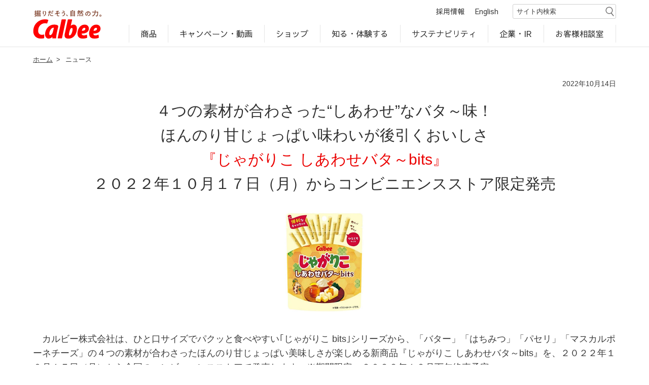

--- FILE ---
content_type: text/html; charset=UTF-8
request_url: https://www.calbee.co.jp/newsrelease/221014.php
body_size: 19021
content:
<!DOCTYPE html>
<html lang="ja">
<head>
<meta charset="utf-8">
<title>ニュースリリース　『じゃがりこ しあわせバタ～bits』 ｜ カルビー株式会社</title>
<meta name="viewport" content="width=device-width, initial-scale=1.0">
<meta property="og:type" content="website" />
<meta name="keywords" content="カルビー,ニュースリリース,ニュース,リリース,商品ニュース,じゃがりこ,じゃがりこ しあわせバタ～bits">
<meta property="og:title" content="ニュースリリース　『じゃがりこ しあわせバタ～bits』 ｜ カルビー株式会社" />
<meta property="og:url" content="https://www.calbee.co.jp/" />
<meta property="og:image" content="https://www.calbee.co.jp/common/img/ogp.jpg" />
<meta property="fb:app_id" content="1679273022218334" />
<meta name="twitter:card" content="summary">
<meta name="twitter:site" content="@Calbee_JP" />
<link rel="icon" href="/favicon.ico">
<link rel="apple-touch-icon" href="/apple-touch-icon.png " /> 
<link rel="stylesheet" href="/common/css/import.css">
<link rel="stylesheet" href="css/newsrelease.css">
</head>
<body>
<!-- I-SEARCH_EXCEPT_TAG_START -->
<!-- Google Tag Manager -->
<script>(function(w,d,s,l,i){w[l]=w[l]||[];w[l].push({'gtm.start':
new Date().getTime(),event:'gtm.js'});var f=d.getElementsByTagName(s)[0],
j=d.createElement(s),dl=l!='dataLayer'?'&l='+l:'';j.async=true;j.src=
'https://www.googletagmanager.com/gtm.js?id='+i+dl;f.parentNode.insertBefore(j,f);
})(window,document,'script','dataLayer','GTM-KDLCFK8');</script>
<!-- End Google Tag Manager -->
<header id="header_calbeeroot_corporate">
	<a href="/" class="logo" tabindex="1"><img src="/common/img/logo.svg" alt="掘りだそう、自然の力。カルビー"/></a>
    <div class="header_content">
        <p id="search_cover" role="button" class="search_cover sp_display" tabindex="2" aria-expanded="false" aria-controls="searchform1">検索窓を開く</p>
    	<ul class="header_menu flex">
            <li class="pc_display"><a href="/recruit/" tabindex="4">採用情報</a></li>
            <li class="english pc_display"><a href="/en/" lang="en" tabindex="5">English</a></li>
            <li class="search">
			<form name="search_form" id="searchform1" action="//search.calbee.co.jp/" method="GET" onsubmit="return mysearch_https(this);" class="show">
			<input type="text" id="keywords1" name="kw" placeholder="サイト内検索" title="サイト内検索" value="" class="iSearchAssist" autocomplete="off" tabindex="6">
			<input type="hidden" name="ie" title="hidden" value="u" tabindex="-1">
            <input type="image" src="/common/img/icon_search.png" alt="検索" name="searchBtn1" class="pc_display">
            <input type="image" src="/common/img/icon_search_sp.png" alt="検索" name="searchBtn1" id="searchBtn1" class="sp_display" tabindex="7">
			</form>
            </li>
        </ul>
        <!--<a class="search_close sp_display" tabindex="8" aria-expanded="true" aria-controls="searchform1">検索窓を閉じる</a>-->
        <p class="dammy_toggle sp_display" role="button" tabindex="9" aria-expanded="false" aria-controls="header_navi_wrap">メニューを開く</p>
      <div class="toggle sp_display" role="button" aria-expanded="false" aria-controls="header_navi_wrap">
        メニューを開く
　　		<span></span>
　　		<span></span>
　　		<span></span>
		  </div>

        <div class="header_navi_wrap" tabindex="-1">
        <ul class="header_navi">
        	<li class="parent">
            <a href="/products/">商品</a>
            	<span class="btn sp_display" role="button" aria-label="メニューを開く" tabindex="0" aria-expanded="false" aria-controls="products_subs"></span>
            	<div class="sub products_sub">
                	<div>
            		<ul class="inner flex">
                		<li><a href="/products/">商品情報</a></li>
                    <li><a href="/products/allergy/">アレルゲン検索</a></li>
                		<li><a href="/products/brand/">ブランドサイト一覧</a></li>
                		<li><a href="/products/world/">世界のカルビー商品</a></li>
            		</ul>
                    </div>
                </div><!--/products_sub-->
            </li>
        	<li class="parent">
            <a href="/campaign/">キャンペーン・動画</a>
            	<span class="btn sp_display" role="button" aria-label="メニューを開く" tabindex="0" aria-expanded="false" aria-controls="campaign_sub"></span>
            	<div class="sub campaign_sub">
                	<div>
            		<ul class="inner flex">
                		<li><a href="/campaign/">キャンペーン・ピックアップ</a></li>
                		<li><a href="/campaign/#cm">CM・動画</a></li>
            		</ul>
                    </div>
                </div><!--/products_sub-->
            </li>
        	<li class="parent">
            <a href="/shop/">ショップ</a>
            	<span class="btn sp_display" role="button" aria-label="メニューを開く" tabindex="0" aria-expanded="false" aria-controls="shop_sub"></span>
            	<div class="sub shop_sub">
                	<div>
            		<ul class="inner flex">
                		<li><a href="/shop/#shop_02">オンラインショップ</a></li>
                		<li><a href="/shop/#shop_01">カルビー直営店</a></li>
            		</ul>
                    </div>
                </div><!--/products_sub-->
            </li>
        	<li class="parent">
            <a href="/experience/">知る・体験する</a>
            	<span class="btn sp_display" role="button" aria-label="メニューを開く" tabindex="0" aria-expanded="false" aria-controls="experience_sub"></span>
            	<div class="sub experience_sub">
                	<div>
            		<ul class="inner flex">
                    <li class="sp_display"><a href="/experience/">知る・体験するTOP</a></li>
                		<li><a href="/jagaimo/">じゃがいも丸ごと！プロフィール</a></li>
                		<li><a href="/diary/">じゃがいもDiary</a></li>
                		<li><a href="/foodcom/">カルビーの食育</a></li>
                		<li><a href="/factory/">工場見学</a></li>
            		</ul>
                    </div>
                </div><!--/products_sub-->
            </li>
        	<li class="parent">
            <a href="/sustainability/">サステナビリティ</a>
            	<span class="btn sp_display" role="button" aria-label="メニューを開く" tabindex="0" aria-expanded="false" aria-controls="csr_sub"></span>
            	<div class="sub csr_sub">
                	<div>
            		<ul class="inner flex">
                		<li class="sp_display"><a href="/sustainability/">サステナビリティTOP</a></li>
                		<li><a href="/sustainability/story.php">サステナビリティ経営の考え方</a></li>
                		<li><a href="/sustainability/materiality.php">マテリアリティ</a></li>
                    <li><a href="/sustainability/esg-data.php">ESGデータ</a></li>
                    <li><a href="/sustainability/policies.php">行動規範・ポリシー</a></li>
            		</ul>
                    </div>
                </div><!--/products_sub-->
            </li>
        	<li class="parent">
            <a href="/corporate/">企業・IR</a>
            <span class="btn sp_display" role="button" aria-label="メニューを開く" tabindex="0" aria-expanded="false" aria-controls="corporate_sub"></span>
            	<div class="sub corporate_sub">
                	<div>
            		<ul class="inner flex">
                		<li class="sp_display"><a href="/corporate/">企業情報TOP</a></li>
                		<li><a href="/corporate/#banner">企業案内</a></li>
                		<li><a href="/ir/">IR・投資家情報</a></li>
                		<li><a href="/rd/">研究開発</a></li>
            		</ul>
                    </div>
                </div><!--/products_sub-->
            </li>
        	<li class="soudanshitsu">
            <a href="/soudanshitsu/">お客様相談室</a>
            </li>
        	<li class="sp_display"><a href="/recruit/">採用情報</a></li>
        	<li class="english sp_display"><a href="/en/" lang="en">English</a></li>
        </ul>
        </div><!--/header_navi_wrap-->
        <!--<p class="header_navi_close sp_display" tabindex="0" aria-expanded="false" aria-controls="header_navi_wrap">メニューを閉じる</p>-->
    </div><!--/header_content-->
</header>
<!-- I-SEARCH_EXCEPT_TAG_END -->
<main id="cate_news">

<div class="inner">

<div id="breadcrumbs">
	<ul>
		<li><a href="/" class="">ホーム</a><span>&gt;</span></li>
        <li>ニュース</li>
    </ul>
</div>

<p id="date">2022年10月14日</p>

<h1>４つの素材が合わさった“しあわせ”なバタ～味！<br>
ほんのり甘じょっぱい味わいが後引くおいしさ<br>
<span>『じゃがりこ しあわせバタ～bits』</span><br>
２０２２年１０月１７日（月）からコンビニエンスストア限定発売</h1>

<div id="package">
	  <ul class="flex img_list">
    	<li><img src="img/221014_1.jpg" alt="じゃがりこ しあわせバタ～bits"></li>
    </ul>
    <p>　カルビー株式会社は、ひと口サイズでパクッと食べやすい｢じゃがりこ bits｣シリーズから、「バター」「はちみつ」「パセリ」「マスカルポーネチーズ」の４つの素材が合わさったほんのり甘じょっぱい美味しさが楽しめる新商品『じゃがりこ しあわせバタ～bits』を、２０２２年１０月１７日（月）から全国のコンビニエンスストアで発売します。※期間限定、２０２２年１２月下旬終売予定。</p>
	
</div><!--/package-->
	
<h2>－ 開発経緯 －</h2>
<p>　｢じゃがりこ bits｣は、通常の「じゃがりこ」よりも短いひと口サイズのスティック形状で、２０１９年から発売（現在は「じゃがりこ サラダbits」が発売中）している人気シリーズです。パッケージは机の上にも置きやすく持ち運びにも便利なチャック付きでリクローズできるスタンドパック包装なので、好きな時に適量の「じゃがりこ」をお楽しみいただけます。<br>　『じゃがりこ しあわせバタ～bits』は２０２１年に発売し、「やさしい甘みとバターの風味が美味しい」「バターのコクと旨み、控えめな甘さのバランスが良い」とお客様から大変ご好評をいただきました。<br>　今年も人気の味わいはそのままに、昨年同様「バター」「はちみつ」「パセリ」「マスカルポーネチーズ」の４つの素材が合わさった“しあわせ”なバタ～味を楽しんでいただけます。</p>

<br>
<div class="border_box">
<p>－１０月２３日はじゃがりこの日！ －<br><br>　独自の製法で“はじめカリッとあとからサクサク”の心地よい食感が楽しめる「じゃがりこ」は、１９９５年１０月２３日に新潟エリア先行で販売を開始しました。２０１６年に一般社団法人日本記念日協会の認定を受け、１０月２３日を「じゃがりこの日」に制定しています。<br><br>▼じゃがりこ公式WEBサイト「じゃがりこチャンネル」では、商品・CM情報のほか、簡単レシピ、「じゃがりこ」の話題あれこれを毎週更新しています。<br><a href="/jagarico/" target="_blank">https://www.calbee.co.jp/jagarico/</a><br><br>じゃがりこ公式Twitterアカウント @jagarico_cp</p><ul class="flex img_list">
    	<li><img src="img/221014_2.jpg" alt="じゃがりこの日"></li>
    </ul></div>
	
<h2>[商品特長]</h2>
<ul id="list">
	<li>●｢じゃがりこ bits｣シリーズは、従来のカップで発売している｢じゃがりこ｣の“はじめカリッとあとからサクサク”の心地よい食感は変えずに、ひと口サイズに短くした商品です。</li>
    <li>●『じゃがりこ しあわせバタ～bits』は、「バター」「はちみつ」「パセリ」「マスカルポーネチーズ」の４つの素材が織りなすほんのり甘じょっぱい味わいが後を引く美味しさです。</li>
	<li>●パッケージは好きな時に適量を楽しめる、便利なチャック付きのスタンドパック包装です。「しあわせ」をイメージしたクローバーのイラストを背景に散りばめ、４つの素材を目立つ位置に配置して、味を想起しやすいデザインにしました。</li></ul>
	
<h2>[商品規格]</h2>
<table class="table">
  <tr>
    <th>商品名</th>
    <td>じゃがりこ しあわせバタ～bits</td>
  </tr>
  <tr>
    <th>内容量</th>
    <td>３４ｇ</td>
  </tr>
  <tr>
    <th>価格</th>
    <td>オープン</td>
  </tr>
  <tr>
    <th>発売日／<br class="sp_display">
      販売エリア</th>
    <td>２０２２年１０月１７日（月）／全国のコンビニエンスストア<br>
		<br>
		※実際の発売日は販売店によって多少遅れる場合がございます。<br>
※店舗によっては、お取扱いのない場合や、売り切れで販売終了の場合がございます。</td>
  </tr>
</table>
	
	<br>
<p class="btn_red"><a href="/news/">ニュースのトップへ戻る</a></p>


</div><!--/inner-->


	
</main>
<!-- I-SEARCH_EXCEPT_TAG_START -->

<footer id="footer_calbeeroot_corporate">
	<div class="inner">
    	<div class="logo flex">
        	<a href="/"><img src="/common/img/logo.svg" alt=""/><p>Calbeeホーム</p></a>
        </div><!--/logo-->
        <ul class="content flex">
          <li>
        	  <div>
            	<p><a href="/products/">商品</a></p>
                <ul>
                	<li><a href="/products/">商品情報</a></li>
                  <li><a href="/products/allergy/">アレルゲン検索</a></li>
                	<li><a href="/products/brand/">ブランドサイト一覧</a></li>
                	<li><a href="/products/world/">世界のカルビー商品</a></li>
                </ul>
            </div>
          </li>
          <li>
            <div>
            	<p><a href="/campaign/">キャンペーン・動画</a></p>
                <ul>
                	<li><a href="/campaign/">キャンペーン・ピックアップ</a></li>
                	<li><a href="/campaign/#cm">CM・動画</a></li>
                </ul>
            </div>
          </li>
          <li>
            <div>
            	<p><a href="/shop/">ショップ</a></p>
                <ul>
                	<li><a href="/shop/#shop_02">オンラインショップ</a></li>
                  <li><a href="/shop/#shop_01">カルビー直営店</a></li>
                </ul>
            </div>
          </li>
          <li>
            <div>
            	<p><a href="/experience/">知る・体験する</a></p>
                <ul>
                	<li><a href="/jagaimo/">じゃがいも丸ごと！プロフィール</a></li>
                	<li><a href="/diary/">じゃがいもDiary</a></li>
                	<li><a href="/foodcom/">カルビーの食育</a></li>
                	<li><a href="/factory/">工場見学</a></li>
                </ul>
            </div>
          </li>
          <li>
            <div>
            	<p><a href="/sustainability/">サステナビリティ</a></p>
                <ul>
                	<li><a href="/sustainability/story.php">サステナビリティ経営の考え方</a></li>
                	<li><a href="/sustainability/materiality.php">マテリアリティ</a></li>
                  <li><a href="/sustainability/esg-data.php">ESGデータ</a></li>
                  <li><a href="/sustainability/policies.php">行動規範・ポリシー</a></li>
                </ul>
            </div>
          </li>
          <li>
            <div>
            	<p><a href="/corporate/">企業・IR</a></p>
                <ul>
                	<li><a href="/corporate/">企業案内</a></li>
                	<li><a href="/ir/">IR・投資家情報</a></li>
                	<li><a href="/rd/">研究開発</a></li>
                </ul>
            </div>
          </li>
          <li>
            <div>
            	<p><a href="/soudanshitsu/">お客様相談室</a></p>
                <ul>
                	<li><a href="https://faq.calbee.co.jp/">よくいただくご質問</a></li>
                	<li><a href="/soudanshitsu/voice/">お客様の声に学びました</a></li>
                </ul>
            </div>
          </li>
          <li>
            <div>
              <ul class="show">
                <li class="pc_display"><p><a href="/recruit/">採用情報</a></p></li>
                <li><p><a href="/socialmedia/">公式SNSアカウント</a></p></li>
              </ul>
            </div>
          </li>
          <li class="sp_display">
        	  <div>
            	<p><a href="/recruit/">採用情報</a></p>
            </div>
          </li>
          <li class="english sp_display">
            <div>
            	<p><a href="/en/" lang="en">English</a></p>
            </div>
          </li>
          <li class="wide">
            <div>
                <ul>
                	<li><a href="/policy/">サイトポリシー</a></li>
                	<li><a href="/web-accessibility/">ウェブアクセシビリティ方針</a></li>
                  <li><a href="/privacy/">プライバシーポリシー</a></li>
                  <li><a href="/socialmedia/policy.php">ソーシャルメディアポリシー</a></li>
                	<li><a href="/sitemap/">サイトマップ</a></li>
                </ul>
            </div>
          </li>
        </ul><!--/content-->
        <!--<p class="copy"><span>&copy;</span> Calbee</p>-->
    </div><!--/innner-->
</footer>

<div id="back-top"><a href="#scroll_top_position"><span>ページ上部へ</span></a></div>
<p id="scroll_top_position">ページ上部</p>

<script src="https://ajax.googleapis.com/ajax/libs/jquery/3.6.3/jquery.min.js"></script>
<script src="/common/js/smoothScroll.js"></script>
<script src="/common/js/back_top.js"></script>
<script src="/common/js/sub_navi.js"></script>
<script src="/common/js/sp_menu.js"></script>
<script src="/common/js/news_btn.js"></script>
<script src="/common/js/global_menu.js"></script>
<script src="/common/js/anchor_link.js"></script>
<script src="/common/js/ir_side_navi.js"></script>
<script src="/common/js/resize.js"></script>
<!-- I-SEARCH_EXCEPT_TAG_END -->


</body>
</html>


--- FILE ---
content_type: text/css
request_url: https://www.calbee.co.jp/common/css/import.css
body_size: 52
content:
@charset "utf-8";
/* CSS Document */

@import "reset.css?20210930up";
@import "layout.css?20250403up";
@import "https://fonts.googleapis.com/css2?family=Sawarabi+Gothic&display=swap";

--- FILE ---
content_type: application/javascript
request_url: https://www.calbee.co.jp/common/js/global_menu.js
body_size: 2468
content:
$(function() {	
	
	var sideNavi = $("#side_navi").find("a");
	var headerNavi = $(".header_navi").find("a");

	//空白を取り除く関数
	function removeBlank(value) {
		return Boolean(value);
	  }
	// urlは　URLを取得し、/で区切られた文字を文字列に変換したもの
	var url = String(location.pathname.split("/").filter(removeBlank));
	function addActive(el) {
		el.each(function(){	
	// hrefは　それぞれのaのhrefを取得し、/で区切られた文字を文字列に変換したもの	
			var href = String($(this).attr("href").split("/").filter(removeBlank));
			if(url.match(href)){
				$(this).parent("li").addClass("active");			
			}			
		})
		if(headerNavi){
	//例外処理（hrefとurlがどうしてもマッチしないディレクトリ構成の場合、下記に追記）
			if(url==="rd"||url.match("rd,")||url.match("ir")){
        if(url.match("environment")){
        $('a[href="/sustainability/"]').parent("li").addClass("active"); 
        $('a[href="/ir/"]').parent("li").removeClass("active");
        }else {
				$('a[href="/corporate/"]').parent("li").addClass("active");
      }
			}
			else if(url.match("foodcom")||url.match("factory")){
				$('a[href="/experience/"]').parent("li").addClass("active");
			}
			else if(url.match("movie")){
				$('a[href="/campaign/"]').parent("li").addClass("active");
			}
		}
		
	}
	addActive(headerNavi);
	addActive(sideNavi);
});



$(document).ready(function () {
  const targetElement = $('header .header_navi li a'); // 監視対象の要素
  let previousFontSize = parseInt(targetElement.css('font-size'), 10); // 初期フォントサイズを取得

  // 定期的にフォントサイズを監視
  setInterval(function () {
    const currentFontSize = parseInt(targetElement.css('font-size'), 10); // 現在のフォントサイズを取得

      if (currentFontSize >= 20) { // 例: フォントサイズが20px以上の場合
        $('body').addClass("font_big");        
      }else{
        $('body').removeClass("font_big");
      }
    
    if (currentFontSize !== previousFontSize) { // フォントサイズが変化した場合

      // 条件を満たす場合にイベント発火
      if (currentFontSize >= 20) { // 例: フォントサイズが20px以上の場合
        $('body').addClass("font_big");        
      }else{
        $('body').removeClass("font_big");
      }

      previousFontSize = currentFontSize; // 前回のフォントサイズを更新
    }
  }, 500); // 500msごとに監視
});


--- FILE ---
content_type: application/javascript
request_url: https://www.calbee.co.jp/common/js/ir_side_navi.js
body_size: 597
content:
$(function() {
	
	$('#ir #side_navi li.active span.btn').addClass("active");
	$('#ir #side_navi li.active').find("ul").show();
	
　$('#ir #side_navi li span.btn').on('click',function(){
　　$(this).toggleClass('active');

　if ($(this).hasClass('active')) {
	$(this).parent("li").addClass("active");
	$(this).next().slideDown("fast");
　} else {
	$(this).parent("li").removeClass("active");
	$(this).next().slideUp("fast");
　}
　});
});


//activeクラスを外す
function removeBlank(value) {
  return Boolean(value);
}
$(function() {	
  var url = location.pathname.split("/").filter(removeBlank);
  var highlight = document.getElementById("highlight");
  if (url.length > 2) {
    highlight.classList.remove("active");
  }
});


